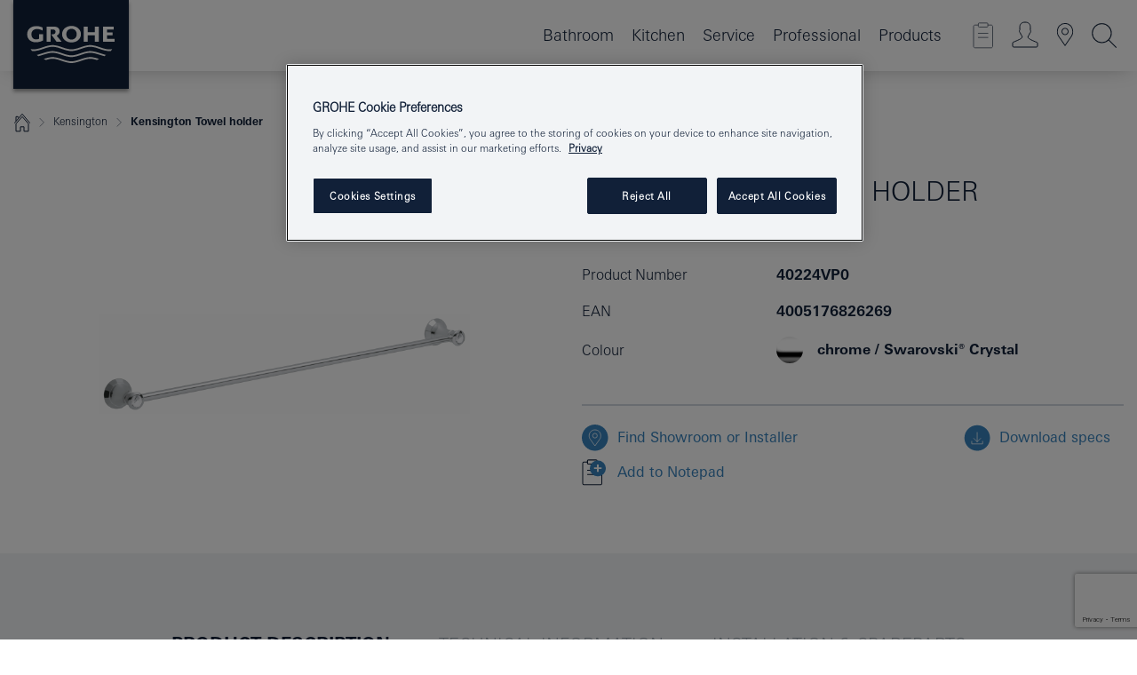

--- FILE ---
content_type: text/html; charset=utf-8
request_url: https://www.google.com/recaptcha/api2/anchor?ar=1&k=6Le3C3UrAAAAAMqT52AHjhKxlnkgCUe1wprtdbPR&co=aHR0cHM6Ly93d3cuZ3JvaGUudHc6NDQz&hl=en&v=PoyoqOPhxBO7pBk68S4YbpHZ&size=invisible&anchor-ms=20000&execute-ms=30000&cb=zdb12rte5a6d
body_size: 48795
content:
<!DOCTYPE HTML><html dir="ltr" lang="en"><head><meta http-equiv="Content-Type" content="text/html; charset=UTF-8">
<meta http-equiv="X-UA-Compatible" content="IE=edge">
<title>reCAPTCHA</title>
<style type="text/css">
/* cyrillic-ext */
@font-face {
  font-family: 'Roboto';
  font-style: normal;
  font-weight: 400;
  font-stretch: 100%;
  src: url(//fonts.gstatic.com/s/roboto/v48/KFO7CnqEu92Fr1ME7kSn66aGLdTylUAMa3GUBHMdazTgWw.woff2) format('woff2');
  unicode-range: U+0460-052F, U+1C80-1C8A, U+20B4, U+2DE0-2DFF, U+A640-A69F, U+FE2E-FE2F;
}
/* cyrillic */
@font-face {
  font-family: 'Roboto';
  font-style: normal;
  font-weight: 400;
  font-stretch: 100%;
  src: url(//fonts.gstatic.com/s/roboto/v48/KFO7CnqEu92Fr1ME7kSn66aGLdTylUAMa3iUBHMdazTgWw.woff2) format('woff2');
  unicode-range: U+0301, U+0400-045F, U+0490-0491, U+04B0-04B1, U+2116;
}
/* greek-ext */
@font-face {
  font-family: 'Roboto';
  font-style: normal;
  font-weight: 400;
  font-stretch: 100%;
  src: url(//fonts.gstatic.com/s/roboto/v48/KFO7CnqEu92Fr1ME7kSn66aGLdTylUAMa3CUBHMdazTgWw.woff2) format('woff2');
  unicode-range: U+1F00-1FFF;
}
/* greek */
@font-face {
  font-family: 'Roboto';
  font-style: normal;
  font-weight: 400;
  font-stretch: 100%;
  src: url(//fonts.gstatic.com/s/roboto/v48/KFO7CnqEu92Fr1ME7kSn66aGLdTylUAMa3-UBHMdazTgWw.woff2) format('woff2');
  unicode-range: U+0370-0377, U+037A-037F, U+0384-038A, U+038C, U+038E-03A1, U+03A3-03FF;
}
/* math */
@font-face {
  font-family: 'Roboto';
  font-style: normal;
  font-weight: 400;
  font-stretch: 100%;
  src: url(//fonts.gstatic.com/s/roboto/v48/KFO7CnqEu92Fr1ME7kSn66aGLdTylUAMawCUBHMdazTgWw.woff2) format('woff2');
  unicode-range: U+0302-0303, U+0305, U+0307-0308, U+0310, U+0312, U+0315, U+031A, U+0326-0327, U+032C, U+032F-0330, U+0332-0333, U+0338, U+033A, U+0346, U+034D, U+0391-03A1, U+03A3-03A9, U+03B1-03C9, U+03D1, U+03D5-03D6, U+03F0-03F1, U+03F4-03F5, U+2016-2017, U+2034-2038, U+203C, U+2040, U+2043, U+2047, U+2050, U+2057, U+205F, U+2070-2071, U+2074-208E, U+2090-209C, U+20D0-20DC, U+20E1, U+20E5-20EF, U+2100-2112, U+2114-2115, U+2117-2121, U+2123-214F, U+2190, U+2192, U+2194-21AE, U+21B0-21E5, U+21F1-21F2, U+21F4-2211, U+2213-2214, U+2216-22FF, U+2308-230B, U+2310, U+2319, U+231C-2321, U+2336-237A, U+237C, U+2395, U+239B-23B7, U+23D0, U+23DC-23E1, U+2474-2475, U+25AF, U+25B3, U+25B7, U+25BD, U+25C1, U+25CA, U+25CC, U+25FB, U+266D-266F, U+27C0-27FF, U+2900-2AFF, U+2B0E-2B11, U+2B30-2B4C, U+2BFE, U+3030, U+FF5B, U+FF5D, U+1D400-1D7FF, U+1EE00-1EEFF;
}
/* symbols */
@font-face {
  font-family: 'Roboto';
  font-style: normal;
  font-weight: 400;
  font-stretch: 100%;
  src: url(//fonts.gstatic.com/s/roboto/v48/KFO7CnqEu92Fr1ME7kSn66aGLdTylUAMaxKUBHMdazTgWw.woff2) format('woff2');
  unicode-range: U+0001-000C, U+000E-001F, U+007F-009F, U+20DD-20E0, U+20E2-20E4, U+2150-218F, U+2190, U+2192, U+2194-2199, U+21AF, U+21E6-21F0, U+21F3, U+2218-2219, U+2299, U+22C4-22C6, U+2300-243F, U+2440-244A, U+2460-24FF, U+25A0-27BF, U+2800-28FF, U+2921-2922, U+2981, U+29BF, U+29EB, U+2B00-2BFF, U+4DC0-4DFF, U+FFF9-FFFB, U+10140-1018E, U+10190-1019C, U+101A0, U+101D0-101FD, U+102E0-102FB, U+10E60-10E7E, U+1D2C0-1D2D3, U+1D2E0-1D37F, U+1F000-1F0FF, U+1F100-1F1AD, U+1F1E6-1F1FF, U+1F30D-1F30F, U+1F315, U+1F31C, U+1F31E, U+1F320-1F32C, U+1F336, U+1F378, U+1F37D, U+1F382, U+1F393-1F39F, U+1F3A7-1F3A8, U+1F3AC-1F3AF, U+1F3C2, U+1F3C4-1F3C6, U+1F3CA-1F3CE, U+1F3D4-1F3E0, U+1F3ED, U+1F3F1-1F3F3, U+1F3F5-1F3F7, U+1F408, U+1F415, U+1F41F, U+1F426, U+1F43F, U+1F441-1F442, U+1F444, U+1F446-1F449, U+1F44C-1F44E, U+1F453, U+1F46A, U+1F47D, U+1F4A3, U+1F4B0, U+1F4B3, U+1F4B9, U+1F4BB, U+1F4BF, U+1F4C8-1F4CB, U+1F4D6, U+1F4DA, U+1F4DF, U+1F4E3-1F4E6, U+1F4EA-1F4ED, U+1F4F7, U+1F4F9-1F4FB, U+1F4FD-1F4FE, U+1F503, U+1F507-1F50B, U+1F50D, U+1F512-1F513, U+1F53E-1F54A, U+1F54F-1F5FA, U+1F610, U+1F650-1F67F, U+1F687, U+1F68D, U+1F691, U+1F694, U+1F698, U+1F6AD, U+1F6B2, U+1F6B9-1F6BA, U+1F6BC, U+1F6C6-1F6CF, U+1F6D3-1F6D7, U+1F6E0-1F6EA, U+1F6F0-1F6F3, U+1F6F7-1F6FC, U+1F700-1F7FF, U+1F800-1F80B, U+1F810-1F847, U+1F850-1F859, U+1F860-1F887, U+1F890-1F8AD, U+1F8B0-1F8BB, U+1F8C0-1F8C1, U+1F900-1F90B, U+1F93B, U+1F946, U+1F984, U+1F996, U+1F9E9, U+1FA00-1FA6F, U+1FA70-1FA7C, U+1FA80-1FA89, U+1FA8F-1FAC6, U+1FACE-1FADC, U+1FADF-1FAE9, U+1FAF0-1FAF8, U+1FB00-1FBFF;
}
/* vietnamese */
@font-face {
  font-family: 'Roboto';
  font-style: normal;
  font-weight: 400;
  font-stretch: 100%;
  src: url(//fonts.gstatic.com/s/roboto/v48/KFO7CnqEu92Fr1ME7kSn66aGLdTylUAMa3OUBHMdazTgWw.woff2) format('woff2');
  unicode-range: U+0102-0103, U+0110-0111, U+0128-0129, U+0168-0169, U+01A0-01A1, U+01AF-01B0, U+0300-0301, U+0303-0304, U+0308-0309, U+0323, U+0329, U+1EA0-1EF9, U+20AB;
}
/* latin-ext */
@font-face {
  font-family: 'Roboto';
  font-style: normal;
  font-weight: 400;
  font-stretch: 100%;
  src: url(//fonts.gstatic.com/s/roboto/v48/KFO7CnqEu92Fr1ME7kSn66aGLdTylUAMa3KUBHMdazTgWw.woff2) format('woff2');
  unicode-range: U+0100-02BA, U+02BD-02C5, U+02C7-02CC, U+02CE-02D7, U+02DD-02FF, U+0304, U+0308, U+0329, U+1D00-1DBF, U+1E00-1E9F, U+1EF2-1EFF, U+2020, U+20A0-20AB, U+20AD-20C0, U+2113, U+2C60-2C7F, U+A720-A7FF;
}
/* latin */
@font-face {
  font-family: 'Roboto';
  font-style: normal;
  font-weight: 400;
  font-stretch: 100%;
  src: url(//fonts.gstatic.com/s/roboto/v48/KFO7CnqEu92Fr1ME7kSn66aGLdTylUAMa3yUBHMdazQ.woff2) format('woff2');
  unicode-range: U+0000-00FF, U+0131, U+0152-0153, U+02BB-02BC, U+02C6, U+02DA, U+02DC, U+0304, U+0308, U+0329, U+2000-206F, U+20AC, U+2122, U+2191, U+2193, U+2212, U+2215, U+FEFF, U+FFFD;
}
/* cyrillic-ext */
@font-face {
  font-family: 'Roboto';
  font-style: normal;
  font-weight: 500;
  font-stretch: 100%;
  src: url(//fonts.gstatic.com/s/roboto/v48/KFO7CnqEu92Fr1ME7kSn66aGLdTylUAMa3GUBHMdazTgWw.woff2) format('woff2');
  unicode-range: U+0460-052F, U+1C80-1C8A, U+20B4, U+2DE0-2DFF, U+A640-A69F, U+FE2E-FE2F;
}
/* cyrillic */
@font-face {
  font-family: 'Roboto';
  font-style: normal;
  font-weight: 500;
  font-stretch: 100%;
  src: url(//fonts.gstatic.com/s/roboto/v48/KFO7CnqEu92Fr1ME7kSn66aGLdTylUAMa3iUBHMdazTgWw.woff2) format('woff2');
  unicode-range: U+0301, U+0400-045F, U+0490-0491, U+04B0-04B1, U+2116;
}
/* greek-ext */
@font-face {
  font-family: 'Roboto';
  font-style: normal;
  font-weight: 500;
  font-stretch: 100%;
  src: url(//fonts.gstatic.com/s/roboto/v48/KFO7CnqEu92Fr1ME7kSn66aGLdTylUAMa3CUBHMdazTgWw.woff2) format('woff2');
  unicode-range: U+1F00-1FFF;
}
/* greek */
@font-face {
  font-family: 'Roboto';
  font-style: normal;
  font-weight: 500;
  font-stretch: 100%;
  src: url(//fonts.gstatic.com/s/roboto/v48/KFO7CnqEu92Fr1ME7kSn66aGLdTylUAMa3-UBHMdazTgWw.woff2) format('woff2');
  unicode-range: U+0370-0377, U+037A-037F, U+0384-038A, U+038C, U+038E-03A1, U+03A3-03FF;
}
/* math */
@font-face {
  font-family: 'Roboto';
  font-style: normal;
  font-weight: 500;
  font-stretch: 100%;
  src: url(//fonts.gstatic.com/s/roboto/v48/KFO7CnqEu92Fr1ME7kSn66aGLdTylUAMawCUBHMdazTgWw.woff2) format('woff2');
  unicode-range: U+0302-0303, U+0305, U+0307-0308, U+0310, U+0312, U+0315, U+031A, U+0326-0327, U+032C, U+032F-0330, U+0332-0333, U+0338, U+033A, U+0346, U+034D, U+0391-03A1, U+03A3-03A9, U+03B1-03C9, U+03D1, U+03D5-03D6, U+03F0-03F1, U+03F4-03F5, U+2016-2017, U+2034-2038, U+203C, U+2040, U+2043, U+2047, U+2050, U+2057, U+205F, U+2070-2071, U+2074-208E, U+2090-209C, U+20D0-20DC, U+20E1, U+20E5-20EF, U+2100-2112, U+2114-2115, U+2117-2121, U+2123-214F, U+2190, U+2192, U+2194-21AE, U+21B0-21E5, U+21F1-21F2, U+21F4-2211, U+2213-2214, U+2216-22FF, U+2308-230B, U+2310, U+2319, U+231C-2321, U+2336-237A, U+237C, U+2395, U+239B-23B7, U+23D0, U+23DC-23E1, U+2474-2475, U+25AF, U+25B3, U+25B7, U+25BD, U+25C1, U+25CA, U+25CC, U+25FB, U+266D-266F, U+27C0-27FF, U+2900-2AFF, U+2B0E-2B11, U+2B30-2B4C, U+2BFE, U+3030, U+FF5B, U+FF5D, U+1D400-1D7FF, U+1EE00-1EEFF;
}
/* symbols */
@font-face {
  font-family: 'Roboto';
  font-style: normal;
  font-weight: 500;
  font-stretch: 100%;
  src: url(//fonts.gstatic.com/s/roboto/v48/KFO7CnqEu92Fr1ME7kSn66aGLdTylUAMaxKUBHMdazTgWw.woff2) format('woff2');
  unicode-range: U+0001-000C, U+000E-001F, U+007F-009F, U+20DD-20E0, U+20E2-20E4, U+2150-218F, U+2190, U+2192, U+2194-2199, U+21AF, U+21E6-21F0, U+21F3, U+2218-2219, U+2299, U+22C4-22C6, U+2300-243F, U+2440-244A, U+2460-24FF, U+25A0-27BF, U+2800-28FF, U+2921-2922, U+2981, U+29BF, U+29EB, U+2B00-2BFF, U+4DC0-4DFF, U+FFF9-FFFB, U+10140-1018E, U+10190-1019C, U+101A0, U+101D0-101FD, U+102E0-102FB, U+10E60-10E7E, U+1D2C0-1D2D3, U+1D2E0-1D37F, U+1F000-1F0FF, U+1F100-1F1AD, U+1F1E6-1F1FF, U+1F30D-1F30F, U+1F315, U+1F31C, U+1F31E, U+1F320-1F32C, U+1F336, U+1F378, U+1F37D, U+1F382, U+1F393-1F39F, U+1F3A7-1F3A8, U+1F3AC-1F3AF, U+1F3C2, U+1F3C4-1F3C6, U+1F3CA-1F3CE, U+1F3D4-1F3E0, U+1F3ED, U+1F3F1-1F3F3, U+1F3F5-1F3F7, U+1F408, U+1F415, U+1F41F, U+1F426, U+1F43F, U+1F441-1F442, U+1F444, U+1F446-1F449, U+1F44C-1F44E, U+1F453, U+1F46A, U+1F47D, U+1F4A3, U+1F4B0, U+1F4B3, U+1F4B9, U+1F4BB, U+1F4BF, U+1F4C8-1F4CB, U+1F4D6, U+1F4DA, U+1F4DF, U+1F4E3-1F4E6, U+1F4EA-1F4ED, U+1F4F7, U+1F4F9-1F4FB, U+1F4FD-1F4FE, U+1F503, U+1F507-1F50B, U+1F50D, U+1F512-1F513, U+1F53E-1F54A, U+1F54F-1F5FA, U+1F610, U+1F650-1F67F, U+1F687, U+1F68D, U+1F691, U+1F694, U+1F698, U+1F6AD, U+1F6B2, U+1F6B9-1F6BA, U+1F6BC, U+1F6C6-1F6CF, U+1F6D3-1F6D7, U+1F6E0-1F6EA, U+1F6F0-1F6F3, U+1F6F7-1F6FC, U+1F700-1F7FF, U+1F800-1F80B, U+1F810-1F847, U+1F850-1F859, U+1F860-1F887, U+1F890-1F8AD, U+1F8B0-1F8BB, U+1F8C0-1F8C1, U+1F900-1F90B, U+1F93B, U+1F946, U+1F984, U+1F996, U+1F9E9, U+1FA00-1FA6F, U+1FA70-1FA7C, U+1FA80-1FA89, U+1FA8F-1FAC6, U+1FACE-1FADC, U+1FADF-1FAE9, U+1FAF0-1FAF8, U+1FB00-1FBFF;
}
/* vietnamese */
@font-face {
  font-family: 'Roboto';
  font-style: normal;
  font-weight: 500;
  font-stretch: 100%;
  src: url(//fonts.gstatic.com/s/roboto/v48/KFO7CnqEu92Fr1ME7kSn66aGLdTylUAMa3OUBHMdazTgWw.woff2) format('woff2');
  unicode-range: U+0102-0103, U+0110-0111, U+0128-0129, U+0168-0169, U+01A0-01A1, U+01AF-01B0, U+0300-0301, U+0303-0304, U+0308-0309, U+0323, U+0329, U+1EA0-1EF9, U+20AB;
}
/* latin-ext */
@font-face {
  font-family: 'Roboto';
  font-style: normal;
  font-weight: 500;
  font-stretch: 100%;
  src: url(//fonts.gstatic.com/s/roboto/v48/KFO7CnqEu92Fr1ME7kSn66aGLdTylUAMa3KUBHMdazTgWw.woff2) format('woff2');
  unicode-range: U+0100-02BA, U+02BD-02C5, U+02C7-02CC, U+02CE-02D7, U+02DD-02FF, U+0304, U+0308, U+0329, U+1D00-1DBF, U+1E00-1E9F, U+1EF2-1EFF, U+2020, U+20A0-20AB, U+20AD-20C0, U+2113, U+2C60-2C7F, U+A720-A7FF;
}
/* latin */
@font-face {
  font-family: 'Roboto';
  font-style: normal;
  font-weight: 500;
  font-stretch: 100%;
  src: url(//fonts.gstatic.com/s/roboto/v48/KFO7CnqEu92Fr1ME7kSn66aGLdTylUAMa3yUBHMdazQ.woff2) format('woff2');
  unicode-range: U+0000-00FF, U+0131, U+0152-0153, U+02BB-02BC, U+02C6, U+02DA, U+02DC, U+0304, U+0308, U+0329, U+2000-206F, U+20AC, U+2122, U+2191, U+2193, U+2212, U+2215, U+FEFF, U+FFFD;
}
/* cyrillic-ext */
@font-face {
  font-family: 'Roboto';
  font-style: normal;
  font-weight: 900;
  font-stretch: 100%;
  src: url(//fonts.gstatic.com/s/roboto/v48/KFO7CnqEu92Fr1ME7kSn66aGLdTylUAMa3GUBHMdazTgWw.woff2) format('woff2');
  unicode-range: U+0460-052F, U+1C80-1C8A, U+20B4, U+2DE0-2DFF, U+A640-A69F, U+FE2E-FE2F;
}
/* cyrillic */
@font-face {
  font-family: 'Roboto';
  font-style: normal;
  font-weight: 900;
  font-stretch: 100%;
  src: url(//fonts.gstatic.com/s/roboto/v48/KFO7CnqEu92Fr1ME7kSn66aGLdTylUAMa3iUBHMdazTgWw.woff2) format('woff2');
  unicode-range: U+0301, U+0400-045F, U+0490-0491, U+04B0-04B1, U+2116;
}
/* greek-ext */
@font-face {
  font-family: 'Roboto';
  font-style: normal;
  font-weight: 900;
  font-stretch: 100%;
  src: url(//fonts.gstatic.com/s/roboto/v48/KFO7CnqEu92Fr1ME7kSn66aGLdTylUAMa3CUBHMdazTgWw.woff2) format('woff2');
  unicode-range: U+1F00-1FFF;
}
/* greek */
@font-face {
  font-family: 'Roboto';
  font-style: normal;
  font-weight: 900;
  font-stretch: 100%;
  src: url(//fonts.gstatic.com/s/roboto/v48/KFO7CnqEu92Fr1ME7kSn66aGLdTylUAMa3-UBHMdazTgWw.woff2) format('woff2');
  unicode-range: U+0370-0377, U+037A-037F, U+0384-038A, U+038C, U+038E-03A1, U+03A3-03FF;
}
/* math */
@font-face {
  font-family: 'Roboto';
  font-style: normal;
  font-weight: 900;
  font-stretch: 100%;
  src: url(//fonts.gstatic.com/s/roboto/v48/KFO7CnqEu92Fr1ME7kSn66aGLdTylUAMawCUBHMdazTgWw.woff2) format('woff2');
  unicode-range: U+0302-0303, U+0305, U+0307-0308, U+0310, U+0312, U+0315, U+031A, U+0326-0327, U+032C, U+032F-0330, U+0332-0333, U+0338, U+033A, U+0346, U+034D, U+0391-03A1, U+03A3-03A9, U+03B1-03C9, U+03D1, U+03D5-03D6, U+03F0-03F1, U+03F4-03F5, U+2016-2017, U+2034-2038, U+203C, U+2040, U+2043, U+2047, U+2050, U+2057, U+205F, U+2070-2071, U+2074-208E, U+2090-209C, U+20D0-20DC, U+20E1, U+20E5-20EF, U+2100-2112, U+2114-2115, U+2117-2121, U+2123-214F, U+2190, U+2192, U+2194-21AE, U+21B0-21E5, U+21F1-21F2, U+21F4-2211, U+2213-2214, U+2216-22FF, U+2308-230B, U+2310, U+2319, U+231C-2321, U+2336-237A, U+237C, U+2395, U+239B-23B7, U+23D0, U+23DC-23E1, U+2474-2475, U+25AF, U+25B3, U+25B7, U+25BD, U+25C1, U+25CA, U+25CC, U+25FB, U+266D-266F, U+27C0-27FF, U+2900-2AFF, U+2B0E-2B11, U+2B30-2B4C, U+2BFE, U+3030, U+FF5B, U+FF5D, U+1D400-1D7FF, U+1EE00-1EEFF;
}
/* symbols */
@font-face {
  font-family: 'Roboto';
  font-style: normal;
  font-weight: 900;
  font-stretch: 100%;
  src: url(//fonts.gstatic.com/s/roboto/v48/KFO7CnqEu92Fr1ME7kSn66aGLdTylUAMaxKUBHMdazTgWw.woff2) format('woff2');
  unicode-range: U+0001-000C, U+000E-001F, U+007F-009F, U+20DD-20E0, U+20E2-20E4, U+2150-218F, U+2190, U+2192, U+2194-2199, U+21AF, U+21E6-21F0, U+21F3, U+2218-2219, U+2299, U+22C4-22C6, U+2300-243F, U+2440-244A, U+2460-24FF, U+25A0-27BF, U+2800-28FF, U+2921-2922, U+2981, U+29BF, U+29EB, U+2B00-2BFF, U+4DC0-4DFF, U+FFF9-FFFB, U+10140-1018E, U+10190-1019C, U+101A0, U+101D0-101FD, U+102E0-102FB, U+10E60-10E7E, U+1D2C0-1D2D3, U+1D2E0-1D37F, U+1F000-1F0FF, U+1F100-1F1AD, U+1F1E6-1F1FF, U+1F30D-1F30F, U+1F315, U+1F31C, U+1F31E, U+1F320-1F32C, U+1F336, U+1F378, U+1F37D, U+1F382, U+1F393-1F39F, U+1F3A7-1F3A8, U+1F3AC-1F3AF, U+1F3C2, U+1F3C4-1F3C6, U+1F3CA-1F3CE, U+1F3D4-1F3E0, U+1F3ED, U+1F3F1-1F3F3, U+1F3F5-1F3F7, U+1F408, U+1F415, U+1F41F, U+1F426, U+1F43F, U+1F441-1F442, U+1F444, U+1F446-1F449, U+1F44C-1F44E, U+1F453, U+1F46A, U+1F47D, U+1F4A3, U+1F4B0, U+1F4B3, U+1F4B9, U+1F4BB, U+1F4BF, U+1F4C8-1F4CB, U+1F4D6, U+1F4DA, U+1F4DF, U+1F4E3-1F4E6, U+1F4EA-1F4ED, U+1F4F7, U+1F4F9-1F4FB, U+1F4FD-1F4FE, U+1F503, U+1F507-1F50B, U+1F50D, U+1F512-1F513, U+1F53E-1F54A, U+1F54F-1F5FA, U+1F610, U+1F650-1F67F, U+1F687, U+1F68D, U+1F691, U+1F694, U+1F698, U+1F6AD, U+1F6B2, U+1F6B9-1F6BA, U+1F6BC, U+1F6C6-1F6CF, U+1F6D3-1F6D7, U+1F6E0-1F6EA, U+1F6F0-1F6F3, U+1F6F7-1F6FC, U+1F700-1F7FF, U+1F800-1F80B, U+1F810-1F847, U+1F850-1F859, U+1F860-1F887, U+1F890-1F8AD, U+1F8B0-1F8BB, U+1F8C0-1F8C1, U+1F900-1F90B, U+1F93B, U+1F946, U+1F984, U+1F996, U+1F9E9, U+1FA00-1FA6F, U+1FA70-1FA7C, U+1FA80-1FA89, U+1FA8F-1FAC6, U+1FACE-1FADC, U+1FADF-1FAE9, U+1FAF0-1FAF8, U+1FB00-1FBFF;
}
/* vietnamese */
@font-face {
  font-family: 'Roboto';
  font-style: normal;
  font-weight: 900;
  font-stretch: 100%;
  src: url(//fonts.gstatic.com/s/roboto/v48/KFO7CnqEu92Fr1ME7kSn66aGLdTylUAMa3OUBHMdazTgWw.woff2) format('woff2');
  unicode-range: U+0102-0103, U+0110-0111, U+0128-0129, U+0168-0169, U+01A0-01A1, U+01AF-01B0, U+0300-0301, U+0303-0304, U+0308-0309, U+0323, U+0329, U+1EA0-1EF9, U+20AB;
}
/* latin-ext */
@font-face {
  font-family: 'Roboto';
  font-style: normal;
  font-weight: 900;
  font-stretch: 100%;
  src: url(//fonts.gstatic.com/s/roboto/v48/KFO7CnqEu92Fr1ME7kSn66aGLdTylUAMa3KUBHMdazTgWw.woff2) format('woff2');
  unicode-range: U+0100-02BA, U+02BD-02C5, U+02C7-02CC, U+02CE-02D7, U+02DD-02FF, U+0304, U+0308, U+0329, U+1D00-1DBF, U+1E00-1E9F, U+1EF2-1EFF, U+2020, U+20A0-20AB, U+20AD-20C0, U+2113, U+2C60-2C7F, U+A720-A7FF;
}
/* latin */
@font-face {
  font-family: 'Roboto';
  font-style: normal;
  font-weight: 900;
  font-stretch: 100%;
  src: url(//fonts.gstatic.com/s/roboto/v48/KFO7CnqEu92Fr1ME7kSn66aGLdTylUAMa3yUBHMdazQ.woff2) format('woff2');
  unicode-range: U+0000-00FF, U+0131, U+0152-0153, U+02BB-02BC, U+02C6, U+02DA, U+02DC, U+0304, U+0308, U+0329, U+2000-206F, U+20AC, U+2122, U+2191, U+2193, U+2212, U+2215, U+FEFF, U+FFFD;
}

</style>
<link rel="stylesheet" type="text/css" href="https://www.gstatic.com/recaptcha/releases/PoyoqOPhxBO7pBk68S4YbpHZ/styles__ltr.css">
<script nonce="fAAa4Jtga5AsVRfCOO-c9A" type="text/javascript">window['__recaptcha_api'] = 'https://www.google.com/recaptcha/api2/';</script>
<script type="text/javascript" src="https://www.gstatic.com/recaptcha/releases/PoyoqOPhxBO7pBk68S4YbpHZ/recaptcha__en.js" nonce="fAAa4Jtga5AsVRfCOO-c9A">
      
    </script></head>
<body><div id="rc-anchor-alert" class="rc-anchor-alert"></div>
<input type="hidden" id="recaptcha-token" value="[base64]">
<script type="text/javascript" nonce="fAAa4Jtga5AsVRfCOO-c9A">
      recaptcha.anchor.Main.init("[\x22ainput\x22,[\x22bgdata\x22,\x22\x22,\[base64]/[base64]/[base64]/[base64]/[base64]/UltsKytdPUU6KEU8MjA0OD9SW2wrK109RT4+NnwxOTI6KChFJjY0NTEyKT09NTUyOTYmJk0rMTxjLmxlbmd0aCYmKGMuY2hhckNvZGVBdChNKzEpJjY0NTEyKT09NTYzMjA/[base64]/[base64]/[base64]/[base64]/[base64]/[base64]/[base64]\x22,\[base64]\\u003d\\u003d\x22,\x22JMKcWhbDh8OEwoNTw60TEsOZECrDghPCriAyw60Gw4TDu8Kcw7HCsWIRGVpuUMO1CsO/K8Ohw6TDhSl3wpvCmMO/fw8jdcOaUMOYwpbDncO4LBfDm8Kiw4Qww64uWyjDm8KefQ/Cn1ZQw47CjsKUbcKpwrbCjV8Qw6fDpcKGCsO5FsOYwpAQAHnCkzU1d0h5wrTCrSQsCsKAw4LCjjjDkMOXwpIkDw3CjHHCm8O3wq1gElRQwrMgQV7Cpg/CvsOrQzsQwoDDsAgtY2UYeWAWWxzDiQV9w5E8w55dIcKjw6xofMO4XMK9woRuw5A3czN2w7zDvktgw5V5OMO5w4Uywo3DjU7CszgEZ8O+w6xcwqJBVsKDwr/[base64]/DvcOdPXIeDmQwwpBUwoATwqFjZS13w7nCosKJw4fDhjAywrogwp3DvcOYw7Qkw6TDr8OPcUIRwoZZTiZCwqfCh156fMOBwoDCvlx8blHCoURVw4HChklPw6rCqcOXQTJpfRDDkjPCqCgJZwJiw4Bwwrk0DsOLw6jCtcKzSF4QwptYeQTCicOKwokIwr92wr/[base64]/DmivCvC5GwrDDjwo6HzrDs8KkThxDw4JJR8KLMGvCvgdeN8OPw7Jrw5bDtcKsUg/DmcKjwrhpAsO/[base64]/[base64]/DhWvDhGvCmGFgwpMuUsOTw6LCgMOTw6oDwqvDkMOPdAZZw4ZoScOKIm53woN7w6/DhlIDUEnCp2rCjMK7w7odecKtwpZrw7QKw7jCh8KFd3AEwrPCjm5NasKmJ8O/K8OVwr/DmAkiQMOlwqjCkMOaQUdCwoLDp8O1wqZGccKVwpXCjyFeQUjDvlLDgcO/[base64]/CnU1zwovDvB3DiwPCvGg6JWxlw7LCuFHDnMKXXsOiw4tdAMK8KMOuwpzCmUBoRnIoH8Kzw6snwqJiwqgJw4HDth3Ct8OOw7E1woHChkQ/[base64]/DkVFLwrrDm8OlworDlMK2MDbCkEgeNh1uXyDDoEjCu0fDlHw4wosdw4TDqsO6YGV9w4nCgcOzw54iQ3XDqMKjdsOKZsOyW8KbwoF9BGF/w5RGw4vDu13DocODecOTw63DicKcw4vDsB1Qd2xdw6J0A8OKw4kBKBvDuzPDq8OFw5nDvsKBw7XCtMKVFybDi8KSwrzDg1zCnsOOJGnCusOAwoHDkFXCsz5WwpVZw6rCtcOIZlR4LXXCvsOcwrjCv8KQT8O7E8OXMsKsX8KVEMO5SiTCpyVgE8KTwqrDk8KMwq/Cu2NFPcKLwoHDrMO4RQ8/wrfDmcKzEFXCp1ApdSjCnA47b8KAWxHDtwACX37Cj8K1By/[base64]/[base64]/Dv8OeHy/Dm8OHLHM5w5PCnMO4LMKfBUDDlcKcBDzCicKnwq5bw4tiwqXDicK2TlpYd8O/aEPDp0xVCcOCNTLCrsOVwoBuf27Chm/CpSXChxDDim0Lw65SwpbDsFjCklEcM8OobRMSw6DCrsK7AVHCnyvCmMOSw78FwoAfw6wkcwnCgGTChcKDw6tcw4cEcFMIwpcdHcODbcOrbcOGwotpw5fDixVjw5DDlcKvGy3Cn8KgwqdYwqzCtMKTM8OmZl7Cvh/DlAfCl0XDs0PDmmhCw69Rwr7Du8Ogw6wWwqUhD8KYBy9/w77CrsOyw4zDuW9Pw5sMw4zCrsK6w4Bxb13DrMKTVsKDw5whw6zDl8KsF8K1KVhnw7lMOVElwpnDoEnDtETCn8Kyw6wDI3jDt8KjDMOlwrhQNn/DtcOsBcKMw53Do8ODUsKeOyMnZ8O/ADInwprCp8KAM8Oow7sdJ8KsGkw6eQRXwr8fPcK6w77Ci3fChzrDrUEEwr/[base64]/SsKLPAjDgsO1w6pdTsO6PT/CgcKqwoXDrcORwoNNVHVQDzgGwq3CvVB9w5ZAYGPDnibDgsKHGMOBw5DCsyZueGHCokPDj0vDg8OiOsKTw7zDghDCtgfDvsO6dmAgN8O5AMKCN0sbLUNawpbChzRswo/CusK7wos6w4DCvcKVw4wfH1U/[base64]/DlsKXeVxJGMO9OFhTw5fCrHduOjcTWxNTZxcYT8KTTMKswr0ON8OuDMO8FMKyMMOdEcOFMcO/NcOaw6gRwpsCQMORw4pYbg4fAlphPsKbeBxJEmViwoHDksK9wpFnw5dHw78zwockKQp/[base64]/w7NHHMOPAxjCmcKcGcKRAAJEwrzCi8OTBcKWw7w5woRebjJew6/DgS0rccKlIMKRZUwWw6s7w5/CusOBCcOcw4dnHcOlL8KBQCN+woHCn8KWI8KHFsKReMO6Z8OpS8KWNGwlO8Khwqshw4rCjcKUw4ZnITrChsKNwpjDti0KTU8LwobCh1QMw7/DrE7Do8Kswrs8dwbCvsOmNCDDusO/fW/CkQXCuVtqbcKHw6TDlMKHwo1bAMKOe8KFw44Iwq3CkzhQNMOjDMK+QCRsw4vDi3wXwpIpUMODRcOSNmfDjGAXAMOywrHCuh7CtcOrYMKJRTUHXl48w6EGIgzDkE0Nw7TDsV/CnFFtNSPDtADDmMO0w7A9w4LCtMKFKsOMGzlEWMOrwr0qNE/DpcKYEcK3wqLCvCRgKsOLw5oIRsK5w5MVfDouwq9hw6TCsxRjVMK3wqDDmsO4dcKdw5s5w5tIwp8mwqNkC3pVwqvDscKuCC/Cn01Zc8K3OMOiEMKbw7sUFj7Ch8ONw47CksKaw6fCtxrCvDbCgyPCpG3CuhjCmMKOwq7DiW/DhVFpSMOIwqPChTnDsFzDo21iw6Uvwp7DtsK2w77DrDscCcOsw77Dl8KWQ8OXw5bDoMOUwpTCvCp4wpNSwpBmw6gDwozCrzRew690C0fDgcOHE27DumXDucOJMsOfw49Rw7oLJcO2wqPDhsOQL3rCqTguAh/CkUV6wr5hw4jDonB8IkTCqxsgAMKjED4ww7gMCyB9w6LDvMK0PhZkwoVaw5pEwrsMZMOhb8O9wofCp8KlwqTDssO2w5kWw5zCkAtvw7rDqTPCkcOUIzPCuzXDkMKPNMK2PCQ1w40Pw41/KWHCoz1jwoo0w4l1Il8TdcOuD8OrE8KVFsOzw6Q1w7vCksOkFF3CjSFxwqkBFsO/w4HDm0N+Sm/DpQLDq0N3wqvCiBY3ZMOUOyDCsmTCpCALOxbDpMOHw6J3dsKSY8Kiw5Fyw6Q5w5Y1KnxYwp3DoMKHwpXCvm5Bwr7Dt3IMKD9KLcOQwq/Cjn/Cvj5swrHDsjgkT15gKcOWFzXCqMKSwp3CmcKre13DshByE8OTwqMpWlDCk8O2w5h3JU4qacONw63DthPDhsOKwpMhfT7CuEpVw65Uw6QaBMOqIk/DuEHDhcODwpURw7t6KDjDnMKoVk7DvsOXw7vCksO/YCphL8Kdwq/Dkz8deFIcwpwaHUjDu3LCgT58U8Ohw7sNw5LCjkjDgFLClyTDt2HCsjXCuMKWCsOOWz5DwpNBJGtvw6Yswr0JUMOfbT8EcAY9LiRUwoDCj1fCjAzCvcO4wqI4wocWwq/DocOcw6gvQcOkw5nCuMORKn3CnnDDusK1wr4XwqkNw5oCPmTCsV1ww6cNaTTCvMOsQsOza2XCvl4rY8OnwpkjNj08J8KAw63CpyBswo7Du8KXwojDicOvHVhoa8K8w7/CusO9fHzChsKkw7LDhy/[base64]/wpTCksO3E8KXasKJDFbDosO1MsKmw4PDnsO+DcKkw6bCgHLDpyzCvxDDkWkVC8KwRMOeaRDCgsKeLFxYwp7Cq2LCg0dSwovDvsK3w4sgwqzDq8O/E8KRMsKtEsOdwqEFIifCgFMDISLCvsOTKUJcW8OAwqc/woNmRMOWwoIUw7t8wokQQ8K4PMO/w59reXVCw4BLwo/Cv8OQYcO7NgbCtMOOw4F3w5TDu8K6dMOfw6DDjsOowqMAw7HCisOGGVfDhGEqw6nDp8KDZUpNbMOaI2/CocKOwoBSw47Dk8ODwrw9wpbDlShaw4B+wpoAw6gNcCPDimzDqm3Dl1TDgsOeN3/CphYSPMKqX2DCosOKw7RKCjFqV091BMO6w7/CtcKhEHXDoj8INEUdeFnDqSBSWnY/XygFUMKVKVjDtsOnNsKRwrXDkcO8ImYjUjfCj8OdWcKFw7XDsljDhULDtcOXw5TCniJPDcKYwqbCv3/CmnbChMKSwpnDh8OCMUlsNm/DslgdLj5GccOBwpvCnU1ma2JWTy7Cg8KTFMOoZcOBAcKnL8OPwqxBMCnCkcOkH1LDrMKsw4RIE8O0w4oywpPCn3FYwpDDlFdyPMOVc8KXXsKQX3HCn1TDlQNnwovDiRDCll8CPXrDtsK0EcOseTfCpk0qLsKHwrNPMwXCli9XwotPw6DCmMO/wrZzQ27CsUfCoTglw6zDoBUawpPDq1BGwo/CvgNBw4PCggMnwpIVwp0iwogTw49Vw6Ega8KcwozDpmPCk8OREcKkacKQwonCtTdWCgohU8K1w7LCrMOuXsKWwqdqwrMfCyYZwp/CnQZFwqbCgikfw4XCm0sIwoMow4zDoDMPwq8Pw5HCu8KiUHzDkQhKVMOPTMKbwrPCkMONbVpTHcOXw5vCrTrDoMK/w5HDp8OFecKEFCtGWCMdw6XCv3Vhw6PCg8KJwoV/wq4SwrnCnALCgcOSUMKwwqdtVjQFCcOBwqYKw4jCmcO+wo1uBMKkJsO6SE7Cs8KLw67DsjDCvcKPVMOvZcOSIXZJPjI1wolow7Njw4XDnQTCjykmV8OyRBDDg3kJfcOCw7PCnEpOwofCjV1NZUbCtHnDsxhuw4RrN8OsTzovwpQIBEpiw6TCjk/DucOow4UIKMKEUsKCIsKdwrlgHMK+w7vDtMOndMKDw6zCmMOyFE3Cn8KIw5MXIknDpxzDpgsDNsO2A1Zlw7vCq0XClMK5NzTCiEdTw5VSwo/DvMKHw4LDosK5aX/Cqm/CocOTw7/CssOVPcOuw6Iww7bCucKLJBEVCR5JAsKWwovCmi/DomXCsx0QwqAkwrXCpsOjVsKeIFTCr15OacK6woLDr2JefFsbwofCrhAiw7lNcmLDvDzCon4CE8Oew4/DmsKHw4U3GEHDh8OuwoHCjsOLCcOUTMODaMK8wonDqGrDpjbDgcOJF8KcFD/[base64]/DiMOuw6zCjsOjw7HDnMKDXE9zwq7Cmx8/OhfDjMOoBsO/w7vDlcOlw6lmwpHCpMKKwpHCqsK/OTXCrwd0w4/CqUbCsGHCgcOuw6M2R8KXSMKzO1HClisvw43Cs8OAwqJmwrXDscKuw4PDqU8JdsKTwpLDhMOrw7E6aMK7eHvCgMK9HgjDmMOVQcKwdwROeEUDwo0YfHpDT8OjecKTw4nCr8KIw6syTsKTEsKhEjIPMcKNw47CqUTDkFvCgCnCr3F3JcKJfcKMw6NYw5N7wp5lJD/CtMKgbg/CmcKrcMKTw7ptw6Z/[base64]/ChRN+BsO2w5kRMT3CqcKyLlAiwpALJ8OAEiYmSMKnwptRdsKBw7nDrGnCqsKIwr4iw4xSA8OkwpM5endlbjFswpcZXwrCj04dw7zCo8KQXmJyScKJW8KILCRtwq/Cn35zRhdMQsOWwq7DshV3wo5bw4BHPGjDhVbCv8KzKcK7w57Dt8OvwpjCn8OjGx/DsMKdSTDDh8OBwpZGwq3DssKDw4FOVMOjw55Fw7M0w57DsH97wrFNQMODw544L8OAw6bCnMOLw5YowobDr8OJRsKCw7xXwrzCmHMCP8Odw4k3w6fCjV7Cg2HDmywRwrFKSnfCj1bDigYewqTDmsOtNTRew4gZMUfDh8Kyw4zDhiPCuxvDqj/DqcOywqpyw6IOw5PCk3XDo8KuScKbw5M+TX1Cw4c4wr8Ue0tWMsKCwpkBw7/DpBdkwobCg1rDhkvCgGw4w5bDoMOkwqrCoA1lwqJaw55XEMO7wo/[base64]/Fhwqw7fDj8OWXlPDqnzDosOYT3vCvcOxScK0wobDo8O6w6/CncKRwoNTw6sBwopHw47DkknCkXLDhnPDscKxw7vDqCldwoZ9bMO5BsOMAcOSwrPCicKia8KcwrVuDVxRC8KeaMOnw5wLwrZBVsKnwpxdaDdyw4t2RsKGwpwcw7nDh2pPYx/Du8OAw6vCn8KiADrCjMOWw4gGwrsowrkDNcOyMEtMecKdScKIPsKHKxTCjDY5wpLDnXI3w6JVwq88wqfCsmUcE8OEw4fDlVIgwoLDnxnCg8OhHX/DpcK+MRkvbmoAIsKJwqXDiUTCocO2w7/Dl1PDpcOibQPDhCZmwoN7wqlBw5/CicKCwplXHMKhf0rCrw/CnUvCkzTDvk0Xw4bDlsKSIjcRw60BR8ONwpU2X8KmXWx1bMKtccKEe8Ktwq7DmWrDt2Y4BMKpMzjCksOdwqjDh2Q7w6g4HcKlDsORw5TCnDxYwpLDvC9Lw4PCrMO4wojDq8Ohw7fCpWHDiyR3wo/Cj0vCn8KSO1o1w5nDrMOFJEPDqsOaw70CVGHCpH/Do8KPwqjCn0x9woPCuUHCgcOzw55Xw4MBwqHCjRsAIMO4w63DkVd+MMKFZcK/LD3Dt8KrVBDCjsKdwqkXwrcNITXCmcO7w6kLUsOmw6QPfMOUbcOEMcOsBQpWw4pfwrlow5zDlUfDjAjCoMOvwpbCqMKzGsKUw7XCpD3DjcOaeMOjCxIXCQVHPMKbw4fDn14Lw6LDm07Cvg7DnyBfwr/CssOBw6F3b1cjw4LDiVfDtMKAe1ogw7YdasK+w7k4wo9Sw5nDkRHCkE9ew7kmwrkOwpXDgsOIwrTDusOaw4o/[base64]/DvC/Con1uw6/Dpj8/BkjCgVZ0worChRXDlEvDk8O2G2wFwpfCsy7DiUzDusOxw5XDkcKBwqtJw4R+ExjDvmhkw7jCrMOxCcKOwrXChsKGwrcXXcOrH8Knwohhw4Q4CSECaizDusOXw7/DhgHCvkTDt3vDkHR9e1wZYiTCssK6WEklw6vCgsKhwrh+FcO2wqxXQC3Co0Inw6vCtcOnw4XDiEYqWBfCjlN7wpoDKcKdw4XCjCnDssOjw68BwqINw6Fow7cbwrvDpsOmw57CocOdHcK/w4lSw5LCjiAfesOQA8KNw4zDi8KjwoPDvMKEbsKdw67CjQJgwphBwrp9eTnDs3HDhjVifBUiwo5EH8ObMcK1w7tmMMKBFsORdCwrw5zCl8KYw6HDokXDjzvDtFICw7ZQwpkRwpPCviJ+w5nCvjY2CcK3wpZGwrDCocK6w6wzwrwiDMKIBUbCmWZ9b8OZHCEEw5/[base64]/[base64]/PcKjwpRIw7scwrzDiMKnw5YXwrLDusONwrTClEFdEAPCucOMwp3DkmZYw4hPwpXCn3RAwpXCmgnCucKDw7Ygw5XDuMO3w6AEQMOVWsKkwpDDjcKbwpBGcFYPw496w4XCqifCiT4TfjoVEU/[base64]/[base64]/[base64]/UMKgUU8iUcOhw7IRAMOCB8OXGHjCu3VGF8K6Wg3DtMOqFjLChsK1w5fDvMKqO8Owwo7DuUTCtcOyw5HDnz3CnVDCv8KHJcK7wpdiex16w5dODTlHw7bCocKjwofCjsK4wo/[base64]/Dk8OsIG7CoxUJAMOLNsKcQcO2w41sBRzDosO8w5nDucO6wrXCjsKLwq8vKcKhwoHDscOwfRfCmcKmecOAw797wp7DoMK1wqp/N8O/[base64]/bhE9RTLCgsODwrA2wqxRIMOSV8KNwr/CnMO7PVxVw6I2QsOuIsOqw7XChHMbbMKVwqQwEig3V8OSwpvCjzTDvMO2w73Ct8Ouw4/Cg8O5NMKxam4HU3PCrcKjw5UabsKdw4jCrkvCocOow73CuMKCw5DDvsKcw4PCi8Ktw5Imw6h3w6jCocKBaSfDq8KQCG1jwow7WyBNw7rDng7CtUnDicOcw4ozQyfChyJyw6fCknfDksKURMOHUcKQfwPCp8KHcHfDnGA6ScK3S8Okw70lwptkCyplwrtmw7M/Z8KxDcKfwqVTOMOKwpTCjcKNIyFew4Fxw4/Dn3Akw4zDnMO3TxfDqMOFwpx6B8KpCcKmwo7DjMKMB8OGUn1Ewqk4BsOrQcK1w4jDsR14w4JDPzh/wonDhsK1FcKowrMow5jDgcOzwrjCmQlbMsKiYMKnOAPDggDCtsOowoLDp8KhwpbDtMK3H3xkwol3bAhWQcOrVDbChsK/[base64]/CoCrDuRNMw5QnezjCo17Ci8Omw6tAQgUnwpLCgsO0w4zCssOZTSEaw7tWwpkAGyFPO8KGVEbCrcOow7/CoMOcwqfDicOVwpjCkBnCsMOiPgLConsXNg1lwqzDjsKeAMKWHMOrAUvDqMKQw7M2WcOkCkB1ccKUasKhaCLCl3TChMOlwoPDnMK3fcOlwoPDrMKYw5vDtWw1w5Ytw7kSPV9yWi9GwrfDpUXCmnDCoivDpBfDjT3Dsm/DlcObw54mK2fDgklJDMKlwqlCwoTDn8KJwpAHw6UtF8OKHMK2wppEWcKuwqrCmsOqw7U6w4Ypw4Q4wpUSAsOXwpoXCWrCiwRvwpXDol/CpsKqwpVpHXnDpmJlwqJkwqQzCcOOc8O6wo4lw55ywqh/wqh3VWjDginCgy7Dglomw4zDssK/QMOyw5TDgcK/[base64]/DicOHw6LCnsKJOsOTNsKuFHo+XMKCPcKeUcO/[base64]/CjWrDmBJJXcK6P8OEwr/[base64]/QQbDtcOFAsObAMK7wqxDEAlgwrnDnEQyGcO8wrPDksOBwrZTw6rCuBpmBSJnNcK9ZsKyw6QWwo1fZMK8YHFJwoDCnk/DpHPCqMKUw67Ci8OEwr4Mw4ZGOcO9w5/Dk8KHRWbDsRRzwrDDpH9Bw7khU8O0T8KecgkXwotSfMOjw6zCv8KhKcO3I8KlwqsaQmPClcKCAMKvXsK2HC0xwoZgw7slXMOfwrnCosOCwoonFcObSSULw60/w4zCiFrDkMKBw512wp/Cu8KKIcKeKcKISS0UwqNZBzvDkcKVLmNjw5vCusKlUsOyEhLCglLCgSQMacKCE8OmacOCJsOMQcOXNMO3w6jCthbCtUbCnMK/PnTCmVTCk8KMU8KdwprDuMOew6dNw7LCg0dVLE7CrMOMw5PCmyvCj8KQwrMld8OmKMK1YMK+w5dRw4TDoEvDvnXCrlPDvFjCmE7DvMKkwrVNw5HDjsOEwrYNw6lrwo9sw4UDwqLDqsOUayrDhW3DgX/CicOkQsONe8KcMsOmYcOiAMKnFFt2UhfDh8KQFcOmwr0HbhwzXsOgwqZBAMKxO8ObTsKGwpTDicOUwpYgY8OTFhnCryDDmlPCsCTCiBZEwqkiGnMMfMKewrvDpVfDgywFw6/Cm1zDtMOOf8KCwrFVwrDDu8KFwrA0w7nCksKawoMDw7QswqvCi8KDw4XCv2HDgRTCusKlUT7CrMOeVsOmwrHDoV7Dl8Kkw6RrXcKaw6kvUMOPX8Klwqg2cMOSw63CisKqeD3Ct3bDp1IZwoM1f1ZLKhzDkl3Cs8OxBiITw4QRwpMpw4jDpMK/wohVLcKuw49dwrgzwrbCuR/DhXLDrMK3w7nCrnzCjsOcwonCvhzCh8OLb8K0M1DDhDTDkgTDiMO9c1JgwpTDucOEw6tDVBZ5woPDrUnDkcKJZDzDq8Ozw4bCg8KwwrDCqMKkwrMNwoXCokLCmS3CpUHDs8KnaSLDrcKiGMOeRMO+M3Uxw5zDl2HDtg8pw6zCgsOnwpFBNcO/KWpaX8KqwoQWw6TCgcO5AcOUZE9lw7zCqDjDvnEqACLDk8OIwrxKw7Jwwr/CqFnCtsK2YcOtwqwEN8O9HsKMw57DuUkTIMOaHFLCiVLCtilkH8O0w4bDmTwJcsK2w7wSAsOzH0vCvsKsYcKiZMOSPR7CjMOBDcOsO3UhTErDpsOPfcKAwqUqFTNowpYFHMO/wrzDicOkaMOewrAZMgzDtUjCnH1rBMKcNMO7w43DpgbDgsKqEcKDJCLCssKAH30WOxvCuifDicO2w6fDlXXDqlJ7wo9HVTMLKnBQbMOxwoHDlR/CqhXDj8Ocw6UQwotzwrYiRsK8V8OEw45NJhcxTF7Cq1Q2bMO6w5VfwpbCscOiDsKIwqTCl8OUwqjCkcO0PMKewqB7esO8wqnCtMOGwr/DssOBw5U2GsKBacKVw7fDhcKKw6RwwpPDnsKqQxUlQ0lzw4BKZ287w7cfw4gqREzCoMK1w7BKwrBYABTCnsOZayzCoRgYwpDChMKnVQ3DsyIDw7DDmsKPw7rDvsK0wowkwoBbPlovdcKlw77DrBPDjDB0Xj3Dr8OHXcOawr3CisK/wrfDu8K5wpHDij53woQFXMOsRsKHw5/CpFNGw7wJV8O3DMOYw7XCm8OPwpN9ZMK5wotNfsKCbCcHw4bCpcOdw5LDtgISFE1MT8O1wpnDvicBwqEVQ8K1wr1ySsKHw4/Dk15VwpkbwqRQwqoAwrPCtB7CncKXAkHCh2vDrcKbOGDCrMK+SDbCiMOJd2Imw5HCtHrDnMKUdMKhXgzCgMKxwrzCrMK5wr/[base64]/DmcKtUcK/w7vDhjtCw5AWPGspw7jCu8Kiw6/DjcKGa1bDv23CtsKBZDATMnHCl8KCCcOwaj5AEgUyMl3DtsOUGXwHD1RxwoTCuCLDocK7wo1ow4jChGsXwpgRwoh2eXDDksOhEsOEwozCmcKHKcOvUMOtOyxlPnF2BitLwpbCmmvCnXIzNl/CocKyYlrCrMKBP2/DkQN/asOPeFPDosK0wqTDskobUsK8XsOAwq8+wqjCqMOPQD4hwrnCosOnw7Uub3vCgMKvw4wQw4jCgcOZFMOvXSYKwpvCuMORw5xxwpbCh3fDthIJUMKNwqs4BGgPNsK2d8O/wqTDlcKBw5nDhMKyw4NLwpvCt8OePsOBEsOrWgfCtsOBw7pfw6sxwppAYQ/ChR/CkghOLsO6J37DosKgCcKFHSrCosKZQcOhZmrCvcOkWT/CryHDisOnTcKCHG7Ch8KeTjBNQH9bAcORJz5JwrlKC8O6w7hvwo7DgSI9wpjCmcKtw6jDqcKaSsOaWCEgEhIlew/Ct8O7NWl9IMKfRnzCgMKSw5zDqEo3w6XCicKpTjciw68uaMKLJsKAQDfDhMKcwooLSXfCmMOvbsOiw48dw4zChjHDq0DDjjlUwqIFwojCjMKvwpo2Cl/DrsOuwrHDqQxzw6zDj8KBI8KlwoXDvzTDj8K7wrXCrcKXw7/DhcKBwoPDoW/[base64]/CqTrCqHVnwrXDpjXDix/Cu3t1w4BgQjMcKsKeUsK0LWlZJGdfN8ONwo/DuhDDpsOIw4jDnVDCqMK3wpcyGGPCo8K/EcKOfHdBw5B8wpLCqcOewo7CtcK4w6JSScKZw65hecOtEl16bnTCgl3CsRfDjcKtwqXCsMK9wqfCsSRBGsO/aQbDsMOswpt8O07DpWXDuUHDksOLwpLCrsORw49/EmvCizfCg2g2FcKAwovDuHbCv27DtT5jNsOhw6lzdiJVOcK6wphPw73DtcOjwoZAwp7CnHoww7/Cnk/CjcKJwpgLeEnCu3DDrFbCkknDlcOwwrAMwprCknMjFsK5bgbDlzRyBg/Cli3DucOzw6TCuMOPw4HDrQnCnAAdUcO6wr/CjsO2bMOGw75twpDDrsK+wqlNwqQHw6tRCsOawrFLbcOCwq4NwoUyRsKzw55tw73Ci01xwqjCpMKhSSTDqiM7FkHClcKqTcKOw4zCjcKWw5IJK0fCp8KLw6fCpsO/YsO+DgfChjdowrxJw4LCksKAw5vDpMKGRMKfw5lwwrsXwr7CoMOcOEtvXyhcwoZrwo4+wq7CqcKKw6LDgRvDhW3DrcKSOjjClcKXTsOAesKYY8KOajrCocOLwo0/w4fDmWF0ORTCm8KTwqc2U8KGaGrCjADDolo8wodjVy9PwpYzYsOKP0rCvhHCrcObw7tuw58Ww5rCunvDl8KTwrlHwoZ9wrNRwoETQGDCusKCwpoNJ8OkWsOuwqlXWUdQCR1HK8K0w7skw6/CgVcewpXDq2o+XMKWDcKjKcKBVMO3w4JXD8Oww6ZAwoTDvQZLwrY6H8KUwqIODQEDwrw9Jk7DsEhXw4N5CcOPwqnCmcKiNTZowrNYSGDCmhbCrMOXw6Y0wrVtw5rDi1rDlsOgwoXDoMK/[base64]/YV3CusOVwo0xw5sQdsOnT33CncORwprDl8OCaG7DksO6wrB0wpF0D31qHsOgYDw9wq/CpsOmczwsdUNaAsK1a8O1GRbCkxw/[base64]/DgB94wodPwqAOFMObwrQuBSTDjjPDt8OowoocBsONw5JPw41Owr5Fw50PwqNnw43CqcKHKXzClGdZw602wqfDqWbDk0hfw7tvwohAw5whwqjDoCEnS8K2ZsOww7/CocObw6plwofDgsOrwozDuFwnwqcJw67DrDjDpn7Dj1zCmFvCg8O2w5fDhMOTR15YwrE8wpHDmEzCgsKEwojDkx56eVzDpsOValgrP8KvaikRwoDDgx/Cn8KUFXHDv8O5JcOLw6HCk8Ovw5HDm8KIwrXCjRUTwo4JGsKFw44zwrZ9wrzCnAbDs8OQawXCq8OPd2vDksOKd18kDsOXFMKMwo/CoMOyw5TDmkcyLH3DrcK8wpFPwrnDvk7Cl8Kew6zDhcOzwoFnw4LCscOJdxnDmlsDCTDCuSdXw6gHC2LDvTHCg8K/ZTrCpcKrwqExFA1fLsOXLcKmw7PDlsKgwq3CvHg1SEzCq8O5JsKEwqt0ZXzChcOEwrbDsxQUWxPDksOxWMKYw4zCkQRowo5vwpnClcOubcKow6HCgG/ClzkKw7PDiA59wrrDlcKrw6XCksK1R8OAwpPCh0/CtRTCgHRZw7XDnmzCqsKPHXgaecOww4PDgAdjIkHDnMOEFcOewoPDqSTDssONBsOAHUAbUcO/dcOtejUcR8OJMMK2wpPCgsKYwrHDmFdkw6xzw7DDqcOAJcKfU8KhHcOdKsOdecK0w7jDi23Clk3Dk3Fue8KLw4zCgMKmwq/DpMK/d8OIwqbDvFc7EGnCkyPDuUBPB8OIwoXDsQzDlSVvPMOww7g8w6ZeASzCkG9qS8OFwoXDncOTw7B/bMKTLcK8w64rwr0aw7LDrsKYwptaZ3DClMKOwq4jwoU0NMOnQcKfw5/DlA8hTcODB8K2w7rDmcOeTDpfw4PDnxvDgijCnS9+MWUZPQDDqsO1Hw8twovCl0PCnmDCucK5woXDkcOwcD/DjzbCmjlKbVTCpUDCuETCucOOMRnDvsKMw4bCpn0xw6l3w7bCgD7Dg8KMWMOKw5nDp8Kgwo3CsAl/w4jDjS9Ww4DChsOwwonCkENLwrHCgyHCpMK4McKhw4LCphQbw7tgdDnDhMOdwqQNw6Rrd2shwrPDnmsiwo0hwqzCtAIpAUtGw5Exw4rCm0cuwqpOw7XCrAvDqMOCHsKrw5zDtMOWI8Krw7cRHsKTwqAww7dHw7nDrMKcJn5zwp/CosO3wrlLw4TCgQPDsMKXNgbCmzx/[base64]/DvMOZdMK5w70fRcK2w6jCicKcXSHDkULCrsKMTMONw43DsSrCoS47C8OANMOJwp7DqDrChsK0wobCuMK7w58lG3zCtsO/EisGWMKnwr8xw7Q6w6vCl3pHwpwOwpLCoxYdCGM4L3LChcOUU8KQVjs1w5FGbsONwogKaMKAwpg5w4jDp2IFBcKmC216GsO/ckzCoSDCgMO9SlHDlxYCwpZPFBAew5XDoiPCmX5tIWwow7HDqTVmwq5Ww54mw7BuB8Olw7rCqyfCr8Oyw4/CssK0w61kE8KEwpU4w5VzwqQLccKHfsOcw57CgMKRw5PDhj/CpsO2woPCusK0w71/IFg/[base64]/[base64]/wqtHGA/DhBjCj8Ojw7DChlYKw6zCh3hnw5/DsxnDkSgGDyLDjMKgw7zCrMKmwo5fw7LDvz/[base64]/Du8OjanZqw6t4IcOdQE7DosKbwrhkHsOiLljDjMKUWsK7DllnYcKNCSE/[base64]/CoVHDsMOuRMKVc8O7HQwlwplPFg4zwqYqwp/CtcOhwqB5QXzDucOHwpvDj2fDl8OXw7lERMKkw5hMQ8KTOgzDvBgZwrR3Fx/DvhrCjFnCqcOvacOYDXTCpsK8wrnDun4Fw6PCl8Orw4HCncOFcsKFHH1XPcK0w743LwzCmQfCuVDDlcOAC1EawpVLZj1+XcKqwq3Cl8OwZlLCsHEmVhJdMj7Diw9VPhXCrXPDmzJ/OmPCscOEw6bDnsKDwpvCh0kOw6jDocKww4MrAcOWesKIw4c1w7cnw5DDoMOvw7t9EXMxDcKrXn0aw6hXw4E0cA8PWxDCqC/Co8K3wrdyGxARwoPCmsOww4Qxw6LDh8OnwpU8asOLQWbDqhIFdkbDmnbDsMODwrgJwqR0GzUvwrfCkQdpc05VbsOlw4fDkBzDrMO2HMKFKQdsdVTDn0PDqsOGw7DChRXCpcKoE8KIw58Sw7jCpMKJw4oDE8OxLcK/w6HConoxBQXCk33Cuy7DvcOMfsOtdDo+woB9JXTClcKYbMKWw60hw7o/w6ciw6HCicKRwqvCo1cJOSzDlMOyw7PCtMOJwqXDiHN5wqpJwoLDqV7CocKCecOgwp/CnMKGBcOGDkkZMMKqwpnCjzzClcObZMKBwopxwqsbw6XDrcOjw7PDtkPCsMKELMKew6TDtsKtfsK/w6N1w7lNw7IxDcKmwqUywqsdbVDCiBrDu8OcDsOMw5nDr0jDpgZCe2fDosOqw73DssO8w6/Cg8O+wo/DojfCpGMjwqhow6zDrMO2wpPCpsOIwqLCpSbDksOhJ31Jbwtew4jDnx3CkcK1VMOeCMOhw4HDi8O4ScKUw6XCgg3DnMKETMOvMTvDmFACwotbwoA7a8OzwqXDvTQBwo9dOT1vwpbCtnPDvcKvdsOVw7rDiz4iczPDpz0WZ3LDmghkw7gIMMOawo9oMcKYwpQ/w6wlF8KgXMKzw6vDpcOQwrYvDijDlXnCjTZ+fWFjw6IXworCqsOEw4wyb8Oiw4LCix7CnxvDo3fCv8KtwqBOw5LCncOBZ8KFQ8OHwr4/w7sxayXDosOdw6LCu8KXSjnDvsKAw6nCty4Nw4cFwqkpw5FJFk9Jw5/DjcKQVCVmw5pVbjIAKsKVbsOUwqkVK37DoMOhcWnCvX4zFMO8JTbCqsOjHMKoXT1lY0PDscK+YltOw6/CnAXClcOgfzjDo8KcU3dkw5QBwrwYw60pw7BpW8OPEkDDjcK8C8OBKFhawpDDlFXCncOaw4p/w7Q+e8O9w4Aww79cwobCocOzw6seEXl/w5nDg8KgYsK3eRTDjWpGw6HCmsKMw5Y1NCxPw4DDjsOUezhmwo/DhcO6bcOUw6TDs1lQYULChcO/WsKew6/DpAPCpMO6wr7Cl8OhAnpYcsKAwrMMwoHChMKOwq3CphDDssKEwrcsfMOYw7BhOMKRw44pFcK/XsKzw5hRHsKJFcO7wpXDuyo3w4lAwqMhw7UbQcOxwolRwrsawrZBwp/CnMKWwrpICW/CmsKnw4cKQMKjw6Icw6ANwqXCsnnDnnBvw5PDu8Oow61ow5geLcKtFsKTw4XCjiLCnXfDhm3CmsKeZMOTeMKrNcKODMOew7V3w5/CvsOuw4rCj8OFw5PDlsO8SjgFw4x6bcOSLDnCnMKcekrDp0AwT8KlO8Khb8Krw6VGw5pPw6Juw7lnOFAGVRfCmGEMwrfDosK4LBTDrV/[base64]/w4PDh0Qyw6kBTsKqWMOdwqPCqlRTX8O6IcOrwpk+wppaw6JUw4zDoVocwo9PMTdZd8K3YsOEw53CtGY2esKdZWFofzhqIgB/[base64]/[base64]/CocK/PgA3H8KJw4Q8w5jChEfDucKnw6ovw53DjMKtw4pjCsKHwoNew6jDpcOeaE/CnxrDs8Orw7dIDhTCicOJJgrDl8OlS8KaRAltasKGwqLDiMKxH3/DvcO0wrI0amvDrMK6LA7CvsKdVQTCr8OdwpV7wrzCkELDjXQBw7QwNMOTwqJBw6lrLMOxZkMOalchXsOBFn8edMO1wpkMTxzDoUHCoA1bUSkEw53CtMKjfcK+w75hGMKqwpMzazrCvmTCmzd9wphjwqbCtzXDgcKZw7PDnR3CjEnCszkxM8OoVcKCw5AMd1vDhsK/[base64]/CqcOHdx98wrzCvwzDhDLCrcOhwp7Dh0Fnw68vDTLCniTDqcK6wqpfAC4lAFnDvQTChh3Cq8OYSsKDwq/[base64]/CkmbDhlLCrcOVb8KWRSp7SlbDmxDDmsKlMndLaTtWIUbChjRwSgkMw5zCqMKmDMKIGRcqw7HCm2nDmQ3DucOnw5bCkw4AM8Oswq83CMOOHCvCuw3Ct8OawqIgw6zDikbDvcKnckwDw43CnMOnYMKSK8OgwpjCiU7CtG4LfELCuMOxwp/[base64]/A08GIyVHw4tBdBfDo8OXGcOqasKoe8K2w7bDq8O3dhJxLhnChsOid3/[base64]/N33DocOUCwg3w5DDsMKRBcOdP1nCuy/DkMKRwpfDmEcKRHEgwq8FwqYzwozCgFnDpsOOw6/DnhxQOBwOwqIfCwsjIDHCn8OdE8K0O1BzNRDDt8KsPXTDrMKXSmDDpcO/[base64]/[base64]/CrD7ClQpQw5fCjWrDjMOFwp0/[base64]/Djglaw44BO1/DtMKJR8KTOx9lOcK7T00Xwo9vw6nClMO1EBrCp3waw4DDpMOhwpU9wpvDiMKGwo/DlU3DgyNqwpLDvMOLwqAqWnxLw5t/wpkcw7zCv1NEeVnCnCfDli1VLQwpdsORRH8WwoJWdBtTTzrDjH8EwpXCkcKHw4FyOVDDnVJ5wpIaw5/[base64]/CMK5w4FVw7DDvQ9EesOxHR8cVsO1wovDgBhmwqsVIU3DpwTCmSzCnjXDj8K/cMOmwqYJC2NLw4J1wqtywpY9EGTCk8OfWz/DsDJCF8Kdw57Dpj8EG1nDoQrCu8OSwqYrwoIiLxRzIMKbwodlwqZJw6ldKg4hV8K2wplPwrPCh8Oga8O5IFkicsKtNC1FYxXDnMOTJsKUFMOtX8Kkw5/ClsOWw6IWw5ULw4fCpXRpYEZ2wrjDk8K6wrVKw7UqUXkzw5bDtFvDgsOdQl/[base64]/UQMzKAXCplnCnMKmUxtrwqt3fxXCvsOhw5Bhw70CU8K9woUuwojCkcKyw7wsMwV2ZCrDg8KHMQPCjMKgw5fDtMKDwpQ3csOYblhsYSjDtMOVwqotFnzCucK4woFfeQZBwpI+DUvDnA7CpmcAw4rDrEPCgcKQFMK4w5Qww60iczAJbQx8wq/DkklPwqHCmljCjQ1LZzPDmcOKZEDCssOLHsOlwoI/[base64]/DrFYLPmkSwrpzHXbDiGAJCMKhwq4XLMKOw4VUwpNEw5TCiMO9wpLDrzTDlW/Cmjdpw4I2wrvCp8OEw5bCun0lw7rDr1TCq8KJwrMaw6jCqxHCsy58LmoialDCmsKGwrVIwpTDvQzDsMObwocbw5fDj8KcOsKfCcOiGSLClHYHw6zCi8OXwrnDncO6OsO7KC0zw7l6F27DksOqw7VMwp/DmmvDnmPClsKTVsOZw4JFw7AIQmjCjmLDglgSfUHCq3/[base64]/CpsOowrHCh8KxCMO7w4fDqsKUWH7DmMOfw6rCucKewo1XX8OdwpvChnbCvz7CnsO/[base64]/[base64]/DmiICbSQ8w4TCizMcwo7CvcK7woXDtQIZwqAYExTCjD0fwoTDucOwDjDCn8O2QTzCgBrCkMOlw7rCocKOwq/DvsOcTl/ChcKgHjQrJsKcwpvDliIOZVQMOcKlDMOndW/CjyfCs8OZY37CgcKDOcKlS8OMwoQ/W8OBPsKeNy8pSMKJwoRoEULDt8OCCcKZTsOwDmLDo8Ouw7LCl8OyCinDkydFw60Tw43DhMOdw7FOwqdQw5HCisOkwqQLw4Uvw5cNw53ChMKCwo7DgAzCiMOZMj3DpDzCvRnDpS3Cg8ODF8K4DMONw5HDqcK/YA7CjsO9w7A9TTvCisO9OsKkFcOFacOQQ1HCpSTDnivDin4zCmYBfFIsw5oHw4fCmy7Ds8K0Fkc4ORnCjcOg\x22],null,[\x22conf\x22,null,\x226Le3C3UrAAAAAMqT52AHjhKxlnkgCUe1wprtdbPR\x22,0,null,null,null,1,[21,125,63,73,95,87,41,43,42,83,102,105,109,121],[1017145,681],0,null,null,null,null,0,null,0,null,700,1,null,0,\[base64]/76lBhnEnQkZnOKMAhmv8xEZ\x22,0,0,null,null,1,null,0,0,null,null,null,0],\x22https://www.grohe.tw:443\x22,null,[3,1,1],null,null,null,1,3600,[\x22https://www.google.com/intl/en/policies/privacy/\x22,\x22https://www.google.com/intl/en/policies/terms/\x22],\x22NHft+c61q8fCo6BZZu19qTOqE7GB8JtOcjB1Da62l0s\\u003d\x22,1,0,null,1,1769044165215,0,0,[168,186,137],null,[66,212],\x22RC-fzmGxiNmTfyHHA\x22,null,null,null,null,null,\x220dAFcWeA7g9h_NmucpD0-XkWBctA6MMQkiEHY4hmTNf6xL8hqZSoDQh_hbzGGcdZjp7izlIYdy3r14qCz_rA27Mqa0hhqSqCdMiQ\x22,1769126965100]");
    </script></body></html>